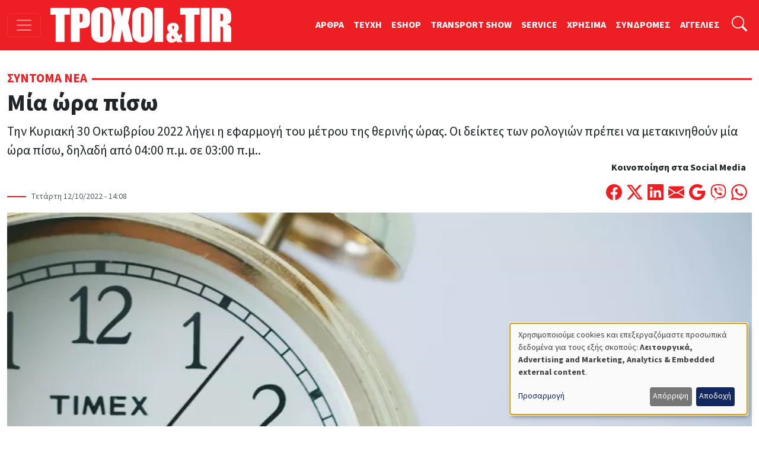

--- FILE ---
content_type: text/html; charset=UTF-8
request_url: https://troxoikaitir.gr/article/mia-ora-piso
body_size: 15648
content:

<!DOCTYPE html>
<html lang="el" dir="ltr" prefix="og: https://ogp.me/ns#" class="h-100">
<head>
  <!-- Google Tag Manager -->
  <script>(function(w,d,s,l,i){w[l]=w[l]||[];w[l].push({'gtm.start':
        new Date().getTime(),event:'gtm.js'});var f=d.getElementsByTagName(s)[0],
      j=d.createElement(s),dl=l!='dataLayer'?'&l='+l:'';j.async=true;j.src=
      'https://www.googletagmanager.com/gtm.js?id='+i+dl;f.parentNode.insertBefore(j,f);
    })(window,document,'script','dataLayer','GTM-PSGCJQP2');</script>
  <!-- End Google Tag Manager -->
<meta charset="utf-8" />
<noscript><style>form.antibot * :not(.antibot-message) { display: none !important; }</style>
</noscript><meta name="description" content="Την Κυριακή 30 Οκτωβρίου 2022 λήγει η εφαρμογή του μέτρου της θερινής ώρας. Οι δείκτες των ρολογιών πρέπει να μετακινηθούν μία ώρα πίσω, δηλαδή από 04:00 π.μ. σε 03:00 π.μ.." />
<meta name="keywords" content="αλλαγή ώρας,χειμερινή ώρα" />
<link rel="canonical" href="https://troxoikaitir.gr/article/mia-ora-piso" />
<link rel="image_src" href="/sites/default/files/articles/time-371226_1920.jpg" />
<meta property="og:type" content="article" />
<meta property="og:url" content="https://troxoikaitir.gr/article/mia-ora-piso" />
<meta property="og:title" content="Μία ώρα πίσω" />
<meta property="og:description" content="Την Κυριακή 30 Οκτωβρίου 2022 λήγει η εφαρμογή του μέτρου της θερινής ώρας. Οι δείκτες των ρολογιών πρέπει να μετακινηθούν μία ώρα πίσω, δηλαδή από 04:00 π.μ. σε 03:00 π.μ.." />
<meta property="og:image" content="https://troxoikaitir.gr/sites/default/files/articles/time-371226_1920.jpg" />
<meta property="fb:pages" content="281627258539832" />
<meta property="fb:app_id" content="1991280287658150" />
<meta name="google-site-verification" content="fzMn4odLQLMwQxhXzgQOT1i6KqoFqXGqIND6P34ZS0E" />
<meta name="Generator" content="Drupal 11 (https://www.drupal.org); Commerce 3" />
<meta name="MobileOptimized" content="width" />
<meta name="HandheldFriendly" content="true" />
<meta name="viewport" content="width=device-width, initial-scale=1.0" />
<link rel="icon" href="/sites/default/files/favicon.png" type="image/png" />

<title>Μία ώρα πίσω | ΤΡΟΧΟΙ και TIR</title>
<link rel="stylesheet" media="all" href="/sites/default/files/css/css_7ykZvJvxE_m2_3qPjn9k-IrvVVw-XI_vc4kkAo8eh9w.css?delta=0&amp;language=el&amp;theme=troxoi&amp;include=eJxNjFEOgzAMQy9U1q8dKAWrikgJSjI2dnoQ04Af6_nJclEND6P5mQs5Url6gztV-N1NOiD1atjJGgl_kUYh03zknTtdYMb73lcPtN9_mH6UM1lwL-g8VuGp_nUVLSSnXRhvz0c-mg4vwQZBPEP9" />
<link rel="stylesheet" media="all" href="/sites/default/files/css/css_q-mG5fdoz_jkoxZq9dmJxIp8vNqbzCWD_8PhyIRbYu4.css?delta=1&amp;language=el&amp;theme=troxoi&amp;include=eJxNjFEOgzAMQy9U1q8dKAWrikgJSjI2dnoQ04Af6_nJclEND6P5mQs5Url6gztV-N1NOiD1atjJGgl_kUYh03zknTtdYMb73lcPtN9_mH6UM1lwL-g8VuGp_nUVLSSnXRhvz0c-mg4vwQZBPEP9" />

<script src="/libraries/klaro/dist/klaro-no-translations-no-css.js?t8qzca" defer id="klaro-js"></script>

<link rel="preload" href="https://use.typekit.net/gwn5ubc.css" as="style" onload="this.onload=null;this.rel='stylesheet'">
<script defer src="https://cdn.onesignal.com/sdks/web/v16/OneSignalSDK.page.js"></script>
<script async src="https://securepubads.g.doubleclick.net/tag/js/gpt.js"></script>
<script>
  window.OneSignalDeferred = window.OneSignalDeferred || [];
  OneSignalDeferred.push(function(OneSignal) {
    OneSignal.init({
      appId: "433f033d-ec61-45cc-bcbc-6caf22dafbcc",
    });
  });

  window.googletag = window.googletag || { cmd: [] };
  googletag.cmd.push(function () {
    googletag.defineSlot('/52403829/prime_1', [[300, 250], [300, 600], [300, 120]], 'prime1').addService(googletag.pubads());
    googletag.defineSlot('/52403829/prime_1', [[300, 250], [300, 600], [300, 120]], 'prime1-xs').addService(googletag.pubads());
    googletag.defineSlot('/52403829/third_1', [[300, 50], [300, 100], [300, 120], [300, 125], [300, 90], [300, 180], [300, 250], [300, 75]], 'third1').addService(googletag.pubads());
    googletag.defineSlot('/52403829/prime_2', [300, 250, [300, 120]], 'prime2').addService(googletag.pubads());
    googletag.defineSlot('/52403829/leadermixed2', [[468, 60], [970, 90], [728, 90]], 'leaderboard2').addService(googletag.pubads());
    googletag.defineSlot('/52403829/leadermixed', [[728, 90], [468, 60], [970, 90]], 'leaderboard1').addService(googletag.pubads());
    googletag.defineSlot('/52403829/sec_1', [300, 250], 'sec1').addService(googletag.pubads());
    googletag.defineSlot('/52403829/sec_2', [300, 250], 'sec2').addService(googletag.pubads());
    googletag.defineSlot('/52403829/sec_3', [[300, 600], [300, 250], [300, 90], [300, 125], [300, 180]], 'sec3').addService(googletag.pubads());
    googletag.defineSlot('/52403829/sec_4', [300, 250], 'sec4').addService(googletag.pubads());
    googletag.defineSlot('/52403829/sb_sec1', [[300, 90], [300, 31], [300, 100], [300, 50], [300, 1050], [300, 600], [300, 75], [300, 125], [300, 73], [300, 180], [300, 250]], 'sb_sec1').addService(googletag.pubads());
    // googletag.defineSlot('/52403829/prime_3', [300, 250], 'prime3').addService(googletag.pubads());
    // googletag.defineSlot('/52403829/prime_4', [[300, 600], [300, 250]], 'prime4').addService(googletag.pubads());
    // googletag.defineSlot('/52403829/sec_5', [300, 250], 'sec5').addService(googletag.pubads());
    // googletag.defineSlot('/52403829/sec_6', [300, 250], 'sec6').addService(googletag.pubads());
    // googletag.defineSlot('/52403829/sec_7', [300, 250], 'sec7').addService(googletag.pubads());
    // googletag.defineSlot('/52403829/third_2', [[300, 250], [300, 75], [300, 125], [300, 180], [300, 90], [300, 50], [300, 100]], 'third2').addService(googletag.pubads());
    // googletag.defineSlot('/52403829/total_excl', [300, 250], 'div-gpt-ad-1619038955026-0').addService(googletag.pubads());
    googletag.pubads().enableSingleRequest();
    googletag.pubads().collapseEmptyDivs();
    googletag.pubads().enableLazyLoad();
    googletag.enableServices();
  });

</script>
<noscript><link rel="stylesheet" href="https://use.typekit.net/gwn5ubc.css"></noscript>
<link rel="manifest" href="/manifest.json" />
<script defer src="https://stats.troxoikaitir.gr/script.js" data-website-id="f3e6c95b-1238-438b-93ce-a141927571f1"></script>
</head>
<body class="path-node page-node-type-article   d-flex flex-column h-100">
<!-- Google Tag Manager (noscript) -->
<noscript><iframe src="https://www.googletagmanager.com/ns.html?id=GTM-PSGCJQP2"
                  height="0" width="0" style="display:none;visibility:hidden"></iframe></noscript>
<!-- End Google Tag Manager (noscript) -->
  <div class="visually-hidden-focusable skip-link">
    <a href="#main-content" class="p-2">
      Παράκαμψη προς το κυρίως περιεχόμενο
    </a>
  </div>
    
        
<header>
  <nav class="navbar navbar-dark bg-primary fixed-top top-menu">
    <div class="container-fluid justify-content-start">
      <button class="navbar-toggler me-3" type="button"
              data-bs-toggle="offcanvas"
              data-bs-target="#offcanvasNav"
              aria-controls="offcanvasNav"
              aria-expanded="false"
              aria-label="Toggle navigation">
        <span class="navbar-toggler-icon"></span>
      </button>
      
  <div class="navbar-brand d-flex align-items-center">

    <a href="/" title="Αρχική" rel="home" class="site-logo d-block">
    <img src="/sites/default/files/troxoi.svg" alt="Αρχική" height="60" width="305" loading="eager" />
  </a>
  
    
    </div>


      
        
              <ul data-block="nav_basic" class="navbar-nav nav-basic justify-content-end flex-row flex-wrap d-none d-lg-flex">
                    <li class="nav-item">
        <a href="/articles" class="nav-link" data-drupal-link-system-path="articles">ΑΡΘΡΑ</a>
              </li>
                <li class="nav-item">
        <a href="/teuxi" class="nav-link" data-drupal-link-system-path="teuxi">TEYXH</a>
              </li>
                <li class="nav-item">
        <a href="/eshop" class="nav-link" data-drupal-link-system-path="eshop">ESHOP</a>
              </li>
                <li class="nav-item">
        <a href="https://transportshow.gr/" class="nav-link">TRANSPORT SHOW</a>
              </li>
                <li class="nav-item">
        <a href="/service" class="nav-link" data-drupal-link-system-path="service">SERVICE</a>
              </li>
                <li class="nav-item">
        <a href="/tags/hrisima" class="nav-link" data-drupal-link-system-path="taxonomy/term/4822">ΧΡΗΣΙΜΑ</a>
              </li>
                <li class="nav-item">
        <a href="/sindromes" class="nav-link" data-drupal-link-system-path="webform/syndromes">ΣΥΝΔΡΟΜΕΣ</a>
              </li>
                <li class="nav-item">
        <a href="/aggelies" class="nav-link" data-drupal-link-system-path="aggelies">ΑΓΓΕΛΙΕΣ</a>
              </li>
        </ul>
  


  

      <ul class="navbar-nav ms-auto ms-lg-1">
        <li class="nav-item">
          <a class="nav-link" href="#"
             data-bs-toggle="collapse"
             data-bs-target="#searchInput"
             aria-label="Αναζήτηση"
             aria-expanded="false"
             aria-controls="searchInput">
            <svg xmlns="http://www.w3.org/2000/svg" width="1.6rem"
                 height="1.6rem" fill="#fff" class="bi bi-search"
                 viewBox="0 0 16 16">
              <path
                d="M11.742 10.344a6.5 6.5 0 1 0-1.397 1.398h-.001q.044.06.098.115l3.85 3.85a1 1 0 0 0 1.415-1.414l-3.85-3.85a1 1 0 0 0-.115-.1zM12 6.5a5.5 5.5 0 1 1-11 0 5.5 5.5 0 0 1 11 0"></path>
            </svg>
          </a>
        </li>
      </ul>
      <div class="collapse" id="searchInput" data-bs-theme="dark">
        <form class="nav-search-form p-1 p-lg-0" role="search"
              action="/search" method="get">
          <div class="input-group">
            <label for="key" class="visually-hidden">Αναζήτηση</label>
            <input type="text" class="form-control"
                   aria-label="Αναζήτηση γιά..."
                   placeholder="Αναζήτηση γιά..."
                   name="key"
                   aria-describedby="nav-search">
            <button class="btn btn-secondary" type="submit" id="button-addon2">
              OK
            </button>
          </div>
        </form>
      </div>
    </div>
  </nav>
</header>
<div class="offcanvas offcanvas-start"
     data-bs-scroll="true"
     tabindex="-1"
     id="offcanvasNav"
     aria-labelledby="offcanvasNavLabel">
  <div class="offcanvas-header">
    <h5 class="offcanvas-title" id="offcanvasNavLabel">Τροχοί &amp; TIR</h5>
    <button type="button" class="btn-close" data-bs-dismiss="offcanvas"
            aria-label="Close"></button>
  </div>
  <div class="offcanvas-body">
    
<nav role="navigation" aria-labelledby="block-troxoi-main-navigation-menu" id="block-troxoi-main-navigation" class="block block-menu navigation menu--main">
            
  <h5 class="visually-hidden" id="block-troxoi-main-navigation-menu">Κεντρική πλοήγηση</h5>
  

        
        <ul data-block="nav_main" class="navbar-nav px-2">
                                <li class="nav-item dropdown">
              <a href="/aggelies" class="nav-item nav-link dropdown-toggle" role="button" data-bs-toggle="dropdown" aria-expanded="false" title="Expand menu ΑΓΓΕΛΙΕΣ" data-drupal-link-system-path="aggelies">ΑΓΓΕΛΙΕΣ</a>
                  <ul class="dropdown-menu">
                                  <li class="nav-item">
              <a href="/used" class="dropdown-item" data-drupal-link-system-path="used">Έμποροι</a>
          </li>
  
                              <li class="nav-item">
              <a href="/aggelies" class="dropdown-item" data-drupal-link-system-path="aggelies">Ιδιώτες</a>
          </li>
  
      </ul>
    
          </li>
  
                              <li class="nav-item dropdown">
              <a href="/articles" class="nav-item nav-link dropdown-toggle" role="button" data-bs-toggle="dropdown" aria-expanded="false" title="Expand menu ΑΡΘΡΑ" data-drupal-link-system-path="articles">ΑΡΘΡΑ</a>
                  <ul class="dropdown-menu">
                                  <li class="nav-item">
              <a href="/articles" class="dropdown-item" data-drupal-link-system-path="articles">Όλα τα άρθρα</a>
          </li>
  
                              <li class="nav-item">
              <a href="/sintoma-nea" class="dropdown-item" data-drupal-link-system-path="taxonomy/term/117">Σύντομα Νέα</a>
          </li>
  
                              <li class="nav-item">
              <a href="/logistics" class="dropdown-item" data-drupal-link-system-path="taxonomy/term/4086">Logistics</a>
          </li>
  
                              <li class="nav-item">
              <a href="/test-drive" class="dropdown-item" data-drupal-link-system-path="taxonomy/term/113">Test Drive</a>
          </li>
  
                              <li class="nav-item">
              <a href="/dromologia" class="dropdown-item" data-drupal-link-system-path="taxonomy/term/116">Δρομολόγια</a>
          </li>
  
                              <li class="nav-item">
              <a href="/nomothesia" class="dropdown-item" data-drupal-link-system-path="taxonomy/term/112">Νομοθεσία</a>
          </li>
  
                              <li class="nav-item">
              <a href="/odoiporika" class="dropdown-item" data-drupal-link-system-path="taxonomy/term/115">Οδοιπορικά</a>
          </li>
  
                              <li class="nav-item">
              <a href="/paroysiaseis" class="dropdown-item">Παρουσιάσεις</a>
          </li>
  
                              <li class="nav-item">
              <a href="/simeioma-toy-ekdoti" class="dropdown-item">Σημειώμα του Εκδότη</a>
          </li>
  
                              <li class="nav-item">
              <a href="/taxinomiseis-ep-ohimaton" class="dropdown-item">Ταξινομήσεις Επ. Οχημάτων</a>
          </li>
  
                              <li class="nav-item">
              <a href="/tehnika-themata" class="dropdown-item" data-drupal-link-system-path="taxonomy/term/114">Τεχνικά Θέματα</a>
          </li>
  
      </ul>
    
          </li>
  
                              <li class="nav-item">
              <a href="/home" class="nav-item nav-link" data-drupal-link-system-path="node/9499">ΑΡΧΙΚΗ</a>
          </li>
  
                              <li class="nav-item dropdown">
              <a href="/tags/hrisima" class="nav-item nav-link dropdown-toggle" role="button" data-bs-toggle="dropdown" aria-expanded="false" title="Expand menu ΧΡΗΣΙΜΑ" data-drupal-link-system-path="taxonomy/term/4822">ΧΡΗΣΙΜΑ</a>
                  <ul class="dropdown-menu">
                                  <li class="nav-item">
              <a href="/cargo" class="dropdown-item" data-drupal-link-system-path="cargo">ΜΕΤΑΦΟΡΙΚΕΣ</a>
          </li>
  
                              <li class="nav-item">
              <a href="/periorismoi-kikloforias/ellada-gr" class="dropdown-item" data-drupal-link-system-path="node/1989">Περιορισμοί Κυκλοφορίας</a>
          </li>
  
                              <li class="nav-item">
              <a href="/xrisimoi-sindesmoi" class="dropdown-item" data-drupal-link-system-path="node/1896">Χρήσιμοι Σύνδεσμοι</a>
          </li>
  
                              <li class="nav-item">
              <a href="/kanonismoi-fortia-kai-oria" class="dropdown-item">Κανονισμοί, Φορτία και Όρια</a>
          </li>
  
                              <li class="nav-item">
              <a href="/plirofories-tilefona" class="dropdown-item" data-drupal-link-system-path="node/1895">Χρήσιμα τηλέφωνα</a>
          </li>
  
      </ul>
    
          </li>
  
                              <li class="nav-item dropdown">
              <a href="/periodiko" class="nav-item nav-link dropdown-toggle" role="button" data-bs-toggle="dropdown" aria-expanded="false" title="Expand menu ΤΟ ΠΕΡΙΟΔΙΚΟ" data-drupal-link-system-path="node/1892">ΤΟ ΠΕΡΙΟΔΙΚΟ</a>
                  <ul class="dropdown-menu">
                                  <li class="nav-item">
              <a href="/taytotita" class="dropdown-item" data-drupal-link-system-path="node/19769">TAYTOTHTA</a>
          </li>
  
                              <li class="nav-item">
              <a href="/periodiko" class="dropdown-item" data-drupal-link-system-path="node/1892">ΤΡΟΧΟΙ &amp; TIR</a>
          </li>
  
                              <li class="nav-item">
              <a href="/teuxi" class="dropdown-item" data-drupal-link-system-path="teuxi">TEYXH</a>
          </li>
  
                              <li class="nav-item">
              <a href="/sindromes" class="dropdown-item" data-drupal-link-system-path="webform/syndromes">ΣΥΝΔΡΟΜΕΣ</a>
          </li>
  
      </ul>
    
          </li>
  
                              <li class="nav-item">
              <a href="/ergotaxion" class="nav-item nav-link" data-drupal-link-system-path="ergotaxion">ERGOTAXION</a>
          </li>
  
                              <li class="nav-item">
              <a href="/eshop" class="nav-item nav-link" data-drupal-link-system-path="eshop">ESHOP</a>
          </li>
  
                              <li class="nav-item">
              <a href="/service" class="nav-item nav-link" data-drupal-link-system-path="service">SERVICE</a>
          </li>
  
                              <li class="nav-item">
              <a href="https://troxoikaitir-gr.translate.goog/?_x_tr_sl=el&amp;_x_tr_tl=en&amp;_x_tr_hl=en&amp;_x_tr_pto=wapp" class="nav-item nav-link">TRANSLATE</a>
          </li>
  
      </ul>
    


  
  </nav>
<nav role="navigation" aria-labelledby="block-troxoi-external-menu" id="block-troxoi-external" class="block block-menu navigation menu--external">
            
  <h5 class="visually-hidden" id="block-troxoi-external-menu">External</h5>
  

        
              <ul data-block="nav_main" class="nav navbar-nav">
                    <li class="nav-item">
        <a href="https://electrokinisiexpo.gr" class="nav-link">ΗΛΕΚΤΡΟΚΙΝΗΣΗ</a>
              </li>
                <li class="nav-item">
        <a href="https://transportshow.gr/" title="4η Διεθνής Έκθεση Επαγγελματικών Οχημάτων TRANSPORT SHOW 2023" class="nav-link">TRANSPORT SHOW 2026</a>
              </li>
        </ul>
  


  </nav>


    <ul class="navbar-nav ms-auto p-2">
      <li class="nav-item">
        <a class="nav-link" href="/cart">
          <svg xmlns="http://www.w3.org/2000/svg" width="16" height="16"
               fill="currentColor" class="bi bi-cart4" viewBox="0 0 16 16">
            <path
              d="M0 2.5A.5.5 0 0 1 .5 2H2a.5.5 0 0 1 .485.379L2.89 4H14.5a.5.5 0 0 1 .485.621l-1.5 6A.5.5 0 0 1 13 11H4a.5.5 0 0 1-.485-.379L1.61 3H.5a.5.5 0 0 1-.5-.5M3.14 5l.5 2H5V5zM6 5v2h2V5zm3 0v2h2V5zm3 0v2h1.36l.5-2zm1.11 3H12v2h.61zM11 8H9v2h2zM8 8H6v2h2zM5 8H3.89l.5 2H5zm0 5a1 1 0 1 0 0 2 1 1 0 0 0 0-2m-2 1a2 2 0 1 1 4 0 2 2 0 0 1-4 0m9-1a1 1 0 1 0 0 2 1 1 0 0 0 0-2m-2 1a2 2 0 1 1 4 0 2 2 0 0 1-4 0"></path>
          </svg>
          ΚΑΛΑΘΙ ΑΓΟΡΩΝ</a>
      </li>
    </ul>
    <form class="d-flex nav-search-form mt-3" role="search"
          action="/search" method="get">
      <div class="input-group">
        <input type="text" class="form-control"
               aria-label="Αναζήτηση γιά..."
               placeholder="Αναζήτηση"
               name="key"
               aria-describedby="nav-search">
        <button class="btn btn-primary" type="submit" id="nav-search">
          <i class="bi bi-search"></i>
        </button>
      </div>
    </form>
  </div>
</div>
<main role="main">
  <a id="main-content" class="visually-hidden" tabindex="-1"></a>
  <div class="container-xxl">
    <div class="d-flex">
                </div>

    <div class="grid">
              <div class="g-col-12 main">
          
<div data-drupal-messages-fallback class="hidden"></div>
  
    
      





<div class="node-links"> </div>

<article class="article article--promoted article--view-mode-full">
        <div class="category mt-2 mt-lg-3 mb-3">
      <span>  <a href="/sintoma-nea" hreflang="el">Σύντομα Νέα</a> </span>
    </div>
  <h1 rel="bookmark">    <span>Μία ώρα πίσω</span>
</h1>
<span class="lead">
            Την Κυριακή 30 Οκτωβρίου 2022 λήγει η εφαρμογή του μέτρου της θερινής ώρας. Οι δείκτες των ρολογιών πρέπει να μετακινηθούν μία ώρα πίσω, δηλαδή από 04:00 π.μ. σε 03:00 π.μ..


      </span>
<div
  class="d-flex flex-column flex-lg-row justify-content-between align-items-start align-items-lg-end">
  <div class="published">
          Τετάρτη 12/10/2022 - 14:08

  </div>
  <div class="d-flex flex-column align-self-end">
      <span
        class="text-align-center d-none d-lg-block"><strong>Κοινοποίηση στα Social Media</strong></span>
    <span class="d-flex mt-3">
        <a
          href="https://www.facebook.com/sharer/sharer.php?u=%23markup=https%3A%2F%2Ftroxoikaitir.gr%2Farticle%2Fmia-ora-piso&amp;%23cache%5Bcontexts%5D%5B0%5D=route&amp;%23cache%5Bcontexts%5D%5B1%5D=url.site&amp;%23cache%5Bmax-age%5D=-1"
          title="Μοιράσου το στο Facebook" class="me-2">
          <svg xmlns="http://www.w3.org/2000/svg" width="1.7rem"
               height="1.7rem"
               fill="#ed1e24" class="bi bi-facebook"
               viewBox="0 0 16 16">
            <path
              d="M16 8.049c0-4.446-3.582-8.05-8-8.05C3.58 0-.002 3.603-.002 8.05c0 4.017 2.926 7.347 6.75 7.951v-5.625h-2.03V8.05H6.75V6.275c0-2.017 1.195-3.131 3.022-3.131.876 0 1.791.157 1.791.157v1.98h-1.009c-.993 0-1.303.621-1.303 1.258v1.51h2.218l-.354 2.326H9.25V16c3.824-.604 6.75-3.934 6.75-7.951"></path>
          </svg>

        </a>
        <a
          href="https://twitter.com/intent/tweet?text=%20%20%20%20%CE%9C%CE%AF%CE%B1%20%CF%8E%CF%81%CE%B1%20%CF%80%CE%AF%CF%83%CF%89%0A%20%23markup=https%3A%2F%2Ftroxoikaitir.gr%2Farticle%2Fmia-ora-piso&amp;%23cache%5Bcontexts%5D%5B0%5D=route&amp;%23cache%5Bcontexts%5D%5B1%5D=url.site&amp;%23cache%5Bmax-age%5D=-1"
          title="Μοιράσου το στο Twitter" class="me-2">
          <svg xmlns="http://www.w3.org/2000/svg" width="1.7rem"
               height="1.7rem"
               fill="#ed1e24" class="bi bi-twitter-x"
               viewBox="0 0 16 16">
            <path
              d="M12.6.75h2.454l-5.36 6.142L16 15.25h-4.937l-3.867-5.07-4.425 5.07H.316l5.733-6.57L0 .75h5.063l3.495 4.633L12.601.75Zm-.86 13.028h1.36L4.323 2.145H2.865l8.875 11.633Z"></path>
          </svg>

        </a>
        <a
          href="https://www.linkedin.com/shareArticle?mini=true&url=%23markup=https%3A%2F%2Ftroxoikaitir.gr%2Farticle%2Fmia-ora-piso&amp;%23cache%5Bcontexts%5D%5B0%5D=route&amp;%23cache%5Bcontexts%5D%5B1%5D=url.site&amp;%23cache%5Bmax-age%5D=-1"
          title="Μοιράσου το στο Linkedin" class="me-2">
          <svg xmlns="http://www.w3.org/2000/svg" width="1.7rem" height="1.7rem"
               fill="#ed1e24" class="bi bi-linkedin" viewBox="0 0 16 16">
            <path
              d="M0 1.146C0 .513.526 0 1.175 0h13.65C15.474 0 16 .513 16 1.146v13.708c0 .633-.526 1.146-1.175 1.146H1.175C.526 16 0 15.487 0 14.854V1.146zm4.943 12.248V6.169H2.542v7.225h2.401m-1.2-8.212c.837 0 1.358-.554 1.358-1.248-.015-.709-.52-1.248-1.342-1.248-.822 0-1.359.54-1.359 1.248 0 .694.521 1.248 1.327 1.248h.016zm4.908 8.212V9.359c0-.216.016-.432.08-.586.173-.431.568-.878 1.232-.878.869 0 1.216.662 1.216 1.634v3.865h2.401V9.25c0-2.22-1.184-3.252-2.764-3.252-1.274 0-1.845.7-2.165 1.193v.025h-.016a5.54 5.54 0 0 1 .016-.025V6.169h-2.4c.03.678 0 7.225 0 7.225h2.4"></path>
          </svg>
        </a>
        <a
          href="mailto:?subject=%20%20%20%20%CE%9C%CE%AF%CE%B1%20%CF%8E%CF%81%CE%B1%20%CF%80%CE%AF%CF%83%CF%89%0A&amp;body=%23markup=https%3A%2F%2Ftroxoikaitir.gr%2Farticle%2Fmia-ora-piso&amp;%23cache%5Bcontexts%5D%5B0%5D=route&amp;%23cache%5Bcontexts%5D%5B1%5D=url.site&amp;%23cache%5Bmax-age%5D=-1"
          title="Στείλε το με Email" class="me-2">
          <svg xmlns="http://www.w3.org/2000/svg" width="1.7rem" height="1.7rem"
               fill="#ed1e24" class="bi bi-envelope-fill" viewBox="0 0 16 16">
            <path
              d="M.05 3.555A2 2 0 0 1 2 2h12a2 2 0 0 1 1.95 1.555L8 8.414.05 3.555ZM0 4.697v7.104l5.803-3.558zM6.761 8.83l-6.57 4.027A2 2 0 0 0 2 14h12a2 2 0 0 0 1.808-1.144l-6.57-4.027L8 9.586l-1.239-.757Zm3.436-.586L16 11.801V4.697l-5.803 3.546Z"></path>
          </svg>
        </a>
        <a
          href="https://mail.google.com/mail/u/0/?ui=2&fs=1&tf=cm&su=%20%20%20%20%CE%9C%CE%AF%CE%B1%20%CF%8E%CF%81%CE%B1%20%CF%80%CE%AF%CF%83%CF%89%0A&amp;body=%23markup=https%3A%2F%2Ftroxoikaitir.gr%2Farticle%2Fmia-ora-piso&amp;%23cache%5Bcontexts%5D%5B0%5D=route&amp;%23cache%5Bcontexts%5D%5B1%5D=url.site&amp;%23cache%5Bmax-age%5D=-1"
          title="Στείλε το με Gmail" class="me-2">
          <svg xmlns="http://www.w3.org/2000/svg" width="1.7rem" height="1.7rem"
               fill="#ed1e24" class="bi bi-google" viewBox="0 0 16 16">
            <path
              d="M15.545 6.558a9.42 9.42 0 0 1 .139 1.626c0 2.434-.87 4.492-2.384 5.885h.002C11.978 15.292 10.158 16 8 16A8 8 0 1 1 8 0a7.689 7.689 0 0 1 5.352 2.082l-2.284 2.284A4.347 4.347 0 0 0 8 3.166c-2.087 0-3.86 1.408-4.492 3.304a4.792 4.792 0 0 0 0 3.063h.003c.635 1.893 2.405 3.301 4.492 3.301 1.078 0 2.004-.276 2.722-.764h-.003a3.702 3.702 0 0 0 1.599-2.431H8v-3.08h7.545z"></path>
          </svg>
        </a>
        <a href="viber://forward?text=%23markup=https%3A%2F%2Ftroxoikaitir.gr%2Farticle%2Fmia-ora-piso&amp;%23cache%5Bcontexts%5D%5B0%5D=route&amp;%23cache%5Bcontexts%5D%5B1%5D=url.site&amp;%23cache%5Bmax-age%5D=-1"
           title="Στείλε το με Viber"
           class="me-2">
          <svg xmlns="http://www.w3.org/2000/svg" fill="#ed1e24" height="1.7rem"
               width="1.7rem"
               viewBox="0 0 512 512">
            <path
              d="M444 49.9C431.3 38.2 379.9 .9 265.3 .4c0 0-135.1-8.1-200.9 52.3C27.8 89.3 14.9 143 13.5 209.5c-1.4 66.5-3.1 191.1 117 224.9h.1l-.1 51.6s-.8 20.9 13 25.1c16.6 5.2 26.4-10.7 42.3-27.8 8.7-9.4 20.7-23.2 29.8-33.7 82.2 6.9 145.3-8.9 152.5-11.2 16.6-5.4 110.5-17.4 125.7-142 15.8-128.6-7.6-209.8-49.8-246.5zM457.9 287c-12.9 104-89 110.6-103 115.1-6 1.9-61.5 15.7-131.2 11.2 0 0-52 62.7-68.2 79-5.3 5.3-11.1 4.8-11-5.7 0-6.9 .4-85.7 .4-85.7-.1 0-.1 0 0 0-101.8-28.2-95.8-134.3-94.7-189.8 1.1-55.5 11.6-101 42.6-131.6 55.7-50.5 170.4-43 170.4-43 96.9 .4 143.3 29.6 154.1 39.4 35.7 30.6 53.9 103.8 40.6 211.1zm-139-80.8c.4 8.6-12.5 9.2-12.9 .6-1.1-22-11.4-32.7-32.6-33.9-8.6-.5-7.8-13.4 .7-12.9 27.9 1.5 43.4 17.5 44.8 46.2zm20.3 11.3c1-42.4-25.5-75.6-75.8-79.3-8.5-.6-7.6-13.5 .9-12.9 58 4.2 88.9 44.1 87.8 92.5-.1 8.6-13.1 8.2-12.9-.3zm47 13.4c.1 8.6-12.9 8.7-12.9 .1-.6-81.5-54.9-125.9-120.8-126.4-8.5-.1-8.5-12.9 0-12.9 73.7 .5 133 51.4 133.7 139.2zM374.9 329v.2c-10.8 19-31 40-51.8 33.3l-.2-.3c-21.1-5.9-70.8-31.5-102.2-56.5-16.2-12.8-31-27.9-42.4-42.4-10.3-12.9-20.7-28.2-30.8-46.6-21.3-38.5-26-55.7-26-55.7-6.7-20.8 14.2-41 33.3-51.8h.2c9.2-4.8 18-3.2 23.9 3.9 0 0 12.4 14.8 17.7 22.1 5 6.8 11.7 17.7 15.2 23.8 6.1 10.9 2.3 22-3.7 26.6l-12 9.6c-6.1 4.9-5.3 14-5.3 14s17.8 67.3 84.3 84.3c0 0 9.1 .8 14-5.3l9.6-12c4.6-6 15.7-9.8 26.6-3.7 14.7 8.3 33.4 21.2 45.8 32.9 7 5.7 8.6 14.4 3.8 23.6z"></path>
          </svg>

        </a>
        <a
          href="whatsapp://send?text=%20%20%20%20%CE%9C%CE%AF%CE%B1%20%CF%8E%CF%81%CE%B1%20%CF%80%CE%AF%CF%83%CF%89%0A%20%23markup=https%3A%2F%2Ftroxoikaitir.gr%2Farticle%2Fmia-ora-piso&amp;%23cache%5Bcontexts%5D%5B0%5D=route&amp;%23cache%5Bcontexts%5D%5B1%5D=url.site&amp;%23cache%5Bmax-age%5D=-1"
          title="Στείλε το με Whatsapp"
          class="me-2">
          <svg xmlns="http://www.w3.org/2000/svg" width="1.7rem" height="1.7rem"
               fill="#ed1e24" class="bi bi-whatsapp" viewBox="0 0 16 16">
            <path
              d="M13.601 2.326A7.854 7.854 0 0 0 7.994 0C3.627 0 .068 3.558.064 7.926c0 1.399.366 2.76 1.057 3.965L0 16l4.204-1.102a7.933 7.933 0 0 0 3.79.965h.004c4.368 0 7.926-3.558 7.93-7.93A7.898 7.898 0 0 0 13.6 2.326zM7.994 14.521a6.573 6.573 0 0 1-3.356-.92l-.24-.144-2.494.654.666-2.433-.156-.251a6.56 6.56 0 0 1-1.007-3.505c0-3.626 2.957-6.584 6.591-6.584a6.56 6.56 0 0 1 4.66 1.931 6.557 6.557 0 0 1 1.928 4.66c-.004 3.639-2.961 6.592-6.592 6.592zm3.615-4.934c-.197-.099-1.17-.578-1.353-.646-.182-.065-.315-.099-.445.099-.133.197-.513.646-.627.775-.114.133-.232.148-.43.05-.197-.1-.836-.308-1.592-.985-.59-.525-.985-1.175-1.103-1.372-.114-.198-.011-.304.088-.403.087-.088.197-.232.296-.346.1-.114.133-.198.198-.33.065-.134.034-.248-.015-.347-.05-.099-.445-1.076-.612-1.47-.16-.389-.323-.335-.445-.34-.114-.007-.247-.007-.38-.007a.729.729 0 0 0-.529.247c-.182.198-.691.677-.691 1.654 0 .977.71 1.916.81 2.049.098.133 1.394 2.132 3.383 2.992.47.205.84.326 1.129.418.475.152.904.129 1.246.08.38-.058 1.171-.48 1.338-.943.164-.464.164-.86.114-.943-.049-.084-.182-.133-.38-.232z"></path>
          </svg>

        </a>
      </span>
  </div>

</div>
  <div class="article-header d-flex flex-column flex-xxl-row flex-xxl-nowrap">
    <div class="header-main">

              <figure>
                  

      
                  <img loading="eager" srcset="/sites/default/files/styles/xxs_webp/public/articles/time-371226_1920.jpg.webp?itok=PXZxZp-I 460w, /sites/default/files/styles/xs_webp/public/articles/time-371226_1920.jpg.webp?itok=p8uyv58U 576w, /sites/default/files/styles/md_webp/public/articles/time-371226_1920.jpg.webp?itok=huZ3j1IE 768w, /sites/default/files/styles/xxl_webp/public/articles/time-371226_1920.jpg.webp?itok=8D0rerHA 820w" sizes="(min-width: 1400px) 972px, calc(100vw - 24px)" width="820" height="546" src="/sites/default/files/styles/lg_jpeg/public/articles/time-371226_1920.jpg.jpeg?itok=2QvdHDAB" alt="" class="img-fluid" />



      
      

  

                  </figure>
      
    </div>
    <aside class="header-sidebar">
      <div class="sticky-wrap">
        <!-- /52403829/prime_1 -->
        <div id="prime1" class="a-place inf-1">
          <script>
            googletag.cmd.push(function () {
              googletag.display('prime1');
            });
          </script>
        </div>
      </div>
    </aside>
  </div>
  <div class="article-main d-flex flex-column flex-lg-row flex-lg-nowrap">
    <div class="article-body">
        <h3>Την Κυριακή 30 Οκτωβρίου 2022 λήγει η εφαρμογή του μέτρου της θερινής ώρας.&nbsp;Οι δείκτες των ρολογιών πρέπει να μετακινηθούν μία ώρα πίσω, δηλαδή από 04:00 π.μ. σε 03:00 π.μ..</h3>


                      </div>
    <aside class="article-sidebar">
      
  
    
      
<div class="view view-tt-issue-of-article view-id-tt_issue_of_article view-display-id-block_1 js-view-dom-id-ea147638132bd1fc2ec086d42b02dbf192300577185f74246269d7c4855d3fab">
  
    
      
  
          </div>


  


      <!-- /52403829/third_1 -->
      <div id="third1" class="text-center my-3">
        <script>
          googletag.cmd.push(function () {
            googletag.display('third1');
          });
        </script>
      </div>

      <div class="sticky-wrap art-sec">
        <!-- /52403829/sb_sec1 -->
        <div id="sb_sec1" class="a-place inf-2">
          <script>
            googletag.cmd.push(function () {
              googletag.display('sb_sec1');
            });
          </script>
        </div>
      </div>
    </aside>
  </div>

  
  <div class="tags">  <a href="/tags/allagi-oras" hreflang="el">αλλαγή ώρας</a>
  <a href="/tags/heimerini-ora" hreflang="el">χειμερινή ώρα</a>
</div>
  
<div class="view view-same-issue view-id-same_issue view-display-id-block_1 js-view-dom-id-12556cf4b6393f33f8c550d7f067d73a3c55c56d572557e1a4730dc8d10bf11b">
  
    
      
  
          </div>


  
<div class="view view-read-also view-id-read_also view-display-id-block_1 js-view-dom-id-0d54fafa0211d290e26406def1acaa22064d7e0380386347596e549e92acf3f6">
  
    
      <div class="view-header">
      <h2>Διαβάστε επίσης</h2>

    </div>
      
      <div class="view-content grid">
          <div class="article-grid g-col-12 g-col-lg-4"><a href="/article/ebep-sobaro-pligma-stin-agora-apo-tis-kinitopoiiseis-ton-agroton" title="ΕΒΕΠ: Σοβαρό πλήγμα στην αγορά από τις κινητοποιήσεις των αγροτών" class="article-image">      

      
                  <img loading="lazy" srcset="/sites/default/files/styles/img169_440x248_webp/public/articles/IMG20240205094823_mploko_karditsa_sofades_0.jpg.webp?itok=CogyMDvo 440w, /sites/default/files/styles/img169_640x360_webp/public/articles/IMG20240205094823_mploko_karditsa_sofades_0.jpg.webp?itok=rI4FZ1_e 640w" sizes="(min-width: 1400px) 416px, (min-width: 1200px) 356px, (min-width: 1000px) 296px, (min-width: 780px) 640px, (min-width: 580px) 516px, calc(100vw - 24px)" width="640" height="360" src="/sites/default/files/styles/img169_640x360/public/articles/IMG20240205094823_mploko_karditsa_sofades_0.jpg.jpeg?itok=_v-oW0xa" alt="φωτό αρχείου" title="φωτό αρχείου" class="img-fluid" />



      
      

  </a><h3><div class="article-info">
<h3><a href="/article/ebep-sobaro-pligma-stin-agora-apo-tis-kinitopoiiseis-ton-agroton" hreflang="el">ΕΒΕΠ: Σοβαρό πλήγμα στην αγορά από τις κινητοποιήσεις των αγροτών</a></h3>
<span class="published"><time datetime="2025-12-16T14:03:00+02:00" title="Τρίτη, Δεκέμβριος 16, 2025 - 14:03" class="datetime">Τρίτη 16/12/2025 - 14:03</time>
</span>
</div></h3></div>
    <div class="article-grid g-col-12 g-col-lg-4"><a href="/article/igoymenitsa-parabiase-parathyro-stathmeymenoy-leoforeioy" title="Ηγουμενίτσα: Παραβίασε παράθυρο σταθμευμένου λεωφορείου" class="article-image">      

      
                  <img loading="lazy" srcset="/sites/default/files/styles/img169_440x248_webp/public/articles/police-gf833c9491_1920%20-%20%CE%91%CE%BD%CF%84%CE%B9%CE%B3%CF%81%CE%B1%CF%86%CE%AE.jpg.webp?itok=9x_-8B0U 440w, /sites/default/files/styles/img169_640x360_webp/public/articles/police-gf833c9491_1920%20-%20%CE%91%CE%BD%CF%84%CE%B9%CE%B3%CF%81%CE%B1%CF%86%CE%AE.jpg.webp?itok=Vx9WnPVu 640w" sizes="(min-width: 1400px) 416px, (min-width: 1200px) 356px, (min-width: 1000px) 296px, (min-width: 780px) 640px, (min-width: 580px) 516px, calc(100vw - 24px)" width="640" height="360" src="/sites/default/files/styles/img169_640x360/public/articles/police-gf833c9491_1920%20-%20%CE%91%CE%BD%CF%84%CE%B9%CE%B3%CF%81%CE%B1%CF%86%CE%AE.jpg.jpeg?itok=j9gIpXWO" alt="" class="img-fluid" />



      
      

  </a><h3><div class="article-info">
<h3><a href="/article/igoymenitsa-parabiase-parathyro-stathmeymenoy-leoforeioy" hreflang="el">Ηγουμενίτσα: Παραβίασε παράθυρο σταθμευμένου λεωφορείου</a></h3>
<span class="published"><time datetime="2025-09-05T09:22:36+03:00" title="Παρασκευή, Σεπτέμβριος 5, 2025 - 09:22" class="datetime">Παρασκευή 05/09/2025 - 09:22</time>
</span>
</div></h3></div>
    <div class="article-grid g-col-12 g-col-lg-4"><a href="/article/neo-transporter" title="Το νέο Transporter" class="article-image">      

      
                  <img loading="lazy" srcset="/sites/default/files/styles/img169_440x248_webp/public/articles/vw_transporter_208.jpg.webp?itok=uRS0Zdc7 440w, /sites/default/files/styles/img169_640x360_webp/public/articles/vw_transporter_208.jpg.webp?itok=b2lzANWK 640w" sizes="(min-width: 1400px) 416px, (min-width: 1200px) 356px, (min-width: 1000px) 296px, (min-width: 780px) 640px, (min-width: 580px) 516px, calc(100vw - 24px)" width="640" height="360" src="/sites/default/files/styles/img169_640x360/public/articles/vw_transporter_208.jpg.jpeg?itok=iADHbimS" alt="Volkswagen traveler" class="img-fluid" />



      
      

  </a><h3><div class="article-info">
<h3><a href="/article/neo-transporter" hreflang="el">Το νέο Transporter</a></h3>
<span class="published"><time datetime="2025-08-20T17:34:07+03:00" title="Τετάρτη, Αύγουστος 20, 2025 - 17:34" class="datetime">Τετάρτη 20/08/2025 - 17:34</time>
</span>
</div></h3></div>
    <div class="article-grid g-col-12 g-col-lg-4"><a href="/article/ta-fortiga-man-fernoyn-ta-hristoygenna-stin-kalamata" title="Τα φορτηγά MAN «φέρνουν» τα Χριστούγεννα στην Καλαμάτα" class="article-image">      

      
                  <img loading="lazy" srcset="/sites/default/files/styles/img169_440x248_webp/public/articles/MAN_kalamata_christmas.jpeg.webp?itok=iWqtdPWo 440w, /sites/default/files/styles/img169_640x360_webp/public/articles/MAN_kalamata_christmas.jpeg.webp?itok=ViXyaQBY 640w" sizes="(min-width: 1400px) 416px, (min-width: 1200px) 356px, (min-width: 1000px) 296px, (min-width: 780px) 640px, (min-width: 580px) 516px, calc(100vw - 24px)" width="640" height="360" src="/sites/default/files/styles/img169_640x360/public/articles/MAN_kalamata_christmas.jpeg?itok=HBlZEFDm" alt="." class="img-fluid" />



      
      

  </a><h3><div class="article-info">
<h3><a href="/article/ta-fortiga-man-fernoyn-ta-hristoygenna-stin-kalamata" hreflang="el">Τα φορτηγά MAN «φέρνουν» τα Χριστούγεννα στην Καλαμάτα</a></h3>
<span class="published"><time datetime="2025-11-27T15:28:00+02:00" title="Πέμπτη, Νοέμβριος 27, 2025 - 15:28" class="datetime">Πέμπτη 27/11/2025 - 15:28</time>
</span>
</div></h3></div>
    <div class="article-grid g-col-12 g-col-lg-4"><a href="/article/se-dimosia-diaboyleysi-oi-diagonistikes-diadikasies-gia-ta-ktel" title="Σε δημόσια διαβούλευση οι διαγωνιστικές διαδικασίες για τα ΚΤΕΛ" class="article-image">      

      
                  <img loading="lazy" srcset="/sites/default/files/styles/img169_440x248_webp/public/articles/ktel123.jpg.webp?itok=I7ng4lNe 440w, /sites/default/files/styles/img169_640x360_webp/public/articles/ktel123.jpg.webp?itok=m8mVKIFM 640w" sizes="(min-width: 1400px) 416px, (min-width: 1200px) 356px, (min-width: 1000px) 296px, (min-width: 780px) 640px, (min-width: 580px) 516px, calc(100vw - 24px)" width="640" height="360" src="/sites/default/files/styles/img169_640x360/public/articles/ktel123.jpg.jpeg?itok=dGPJG8jw" alt="ktel" class="img-fluid" />



      
      

  </a><h3><div class="article-info">
<h3><a href="/article/se-dimosia-diaboyleysi-oi-diagonistikes-diadikasies-gia-ta-ktel" hreflang="el">Σε δημόσια διαβούλευση οι διαγωνιστικές διαδικασίες για τα ΚΤΕΛ</a></h3>
<span class="published"><time datetime="2025-10-15T15:54:49+03:00" title="Τετάρτη, Οκτώβριος 15, 2025 - 15:54" class="datetime">Τετάρτη 15/10/2025 - 15:54</time>
</span>
</div></h3></div>
    <div class="article-grid g-col-12 g-col-lg-4"><a href="/article/nyhterina-business-class-taxidia-me-diorofa-leoforeia" title="Νυχτερινά, business class ταξίδια με διώροφα λεωφορεία" class="article-image">      

      
                  <img loading="lazy" srcset="/sites/default/files/styles/img169_440x248_webp/public/articles/25-07-03-TwilinerShoot-0705%20-%20twiliner.jpg.webp?itok=VvtHoJJ8 440w, /sites/default/files/styles/img169_640x360_webp/public/articles/25-07-03-TwilinerShoot-0705%20-%20twiliner.jpg.webp?itok=3eMRWz5X 640w" sizes="(min-width: 1400px) 416px, (min-width: 1200px) 356px, (min-width: 1000px) 296px, (min-width: 780px) 640px, (min-width: 580px) 516px, calc(100vw - 24px)" width="640" height="360" src="/sites/default/files/styles/img169_640x360/public/articles/25-07-03-TwilinerShoot-0705%20-%20twiliner.jpg.jpeg?itok=oCEN_aSC" alt="φωτό: Remo Vettori" title="φωτό: Remo Vettori" class="img-fluid" />



      
      

  </a><h3><div class="article-info">
<h3><a href="/article/nyhterina-business-class-taxidia-me-diorofa-leoforeia" hreflang="el">Νυχτερινά, business class ταξίδια με διώροφα λεωφορεία</a></h3>
<span class="published"><time datetime="2025-08-31T09:43:00+03:00" title="Κυριακή, Αύγουστος 31, 2025 - 09:43" class="datetime">Κυριακή 31/08/2025 - 09:43</time>
</span>
</div></h3></div>

    </div>
  
          </div>


  
</article>



    
    
      <a href="/article/odika-erga-stin-peloponniso" class="nextpre__btn inf-prev">Previous</a><a href="/article/paragogi-1000-ilektrikon-fortigon-renault" class="nextpre__btn inf-next">Next</a>
  

        </div>
          </div>
    <div class="page-load-status">
      <div class="loader-ellipse infinite-scroll-request">
        <span class="ellipse-dot"></span>
        <span class="ellipse-dot"></span>
        <span class="ellipse-dot"></span>
        <span class="ellipse-dot"></span>
      </div>
    </div> <!-- end page-load-status -->
  </div> <!-- end container -->
</main>
<footer class="mt-auto text-bg-dark footer">
  <div class="container fl">
    <img src="/themes/custom/troxoi/img/troxoikaitir-logo-sq-bg.jpg"
         loading="lazy" class="footer-logo img-fluid" alt="Τροχοί και TIR"
         width="300px" height="84px">
  </div>
  <div class="container footer-content">
    <div class="grid">
      <div class="g-col-12 g-col-lg-3">
        
  
    
      
            <div class="clearfix text-formatted field field--name-body field--type-text-with-summary field--label-hidden field__item"><h4>ΕΠΙΚΟΙΝΩΝΙΑ</h4>

<ul class="nav flex-column">
	<li><i class="bi bi-geo-alt"></i> Ιπποκράτους 91-10680 ΑΘΗΝΑ</li>
	<li><i class="bi bi-telephone"></i> <strong>Τηλ</strong>: 2103609848 - 2103602326 - 2103620841</li>
	<li><i class="bi bi-file-break"></i> <strong>Fax</strong>: 2103608131</li>
	<li><i class="bi bi-envelope"></i> <strong>Email</strong>: info@troxoikaitir.gr</li>
	<li><i class="bi bi-envelope-paper"></i> <a href="/contact">Φόρμα Επικοινωνίας</a></li>
	<li><a href="/sindromes">Συνδρομές</a></li>
	<li><a href="/terms">Όροι Χρήσης</a></li>
</ul></div>
      
  

      </div>
      <div class="g-col-12 g-col-lg-3">
        
  
    
      
            <div class="clearfix text-formatted field field--name-body field--type-text-with-summary field--label-hidden field__item"><h4>ΔΙΚΤΥΟ</h4>
<ul class="nav flex-column">
	<li class="nav-item"><a href="https://agrimanaki.gr" target="_blank">Εκδόσεις Αγριμανάκη</a></li>
	<li class="nav-item"><a href="https://electrokinisiexpo.gr/" target="_blank">ΗΛΕΚΤΡΟΚΙΝΗΣΗ Expo</a></li>
	<li class="nav-item"><a href="/taytotita" target="_blank">TAYTOTHTA</a></li>
</ul></div>
      
  

      </div>
      <div class="g-col-12 g-col-lg-1 text-center">
        
  
    
      
            <div class="clearfix text-formatted field field--name-body field--type-text-with-summary field--label-hidden field__item"><figure>
      

      
                  <img loading="lazy" srcset="/sites/default/files/styles/xxs_webp/public/articles/mit-small.png.webp?itok=HdvkyhK7 460w" sizes="(min-width: 1400px) 1017px, (min-width: 1000px) calc(100vw - 324px), calc(100vw - 24px)" width="460" height="532" src="/sites/default/files/styles/lg_jpeg/public/articles/mit-small.png.jpeg?itok=Yf4AQ7kn" alt="Μ.Η.Τ. 232291" title="Μ.Η.Τ. 232291" class="img-fluid">



      
      

          <figcaption>Μ.Η.Τ. 232291</figcaption>
      </figure>

</div>
      
  

      </div>
      <div class="g-col-12 g-col-lg-5 sc-links">
        <div class="d-flex flex-column">
          <h3 class="d-inline-flex">Ακολουθήστε μας</h3>
          <ul class="nav">
            <li class="nav-item">
              <a class="nav-link"
                 aria-label="Τροχοί και TIR στο facebook"
                 aria-current="page"
                 href="https://www.facebook.com/troxoikaitir" target="_blank">
                <svg xmlns="http://www.w3.org/2000/svg" width="2rem"
                     height="2rem"
                     fill="currentColor" class="bi bi-facebook"
                     viewBox="0 0 16 16">
                  <path
                    d="M16 8.049c0-4.446-3.582-8.05-8-8.05C3.58 0-.002 3.603-.002 8.05c0 4.017 2.926 7.347 6.75 7.951v-5.625h-2.03V8.05H6.75V6.275c0-2.017 1.195-3.131 3.022-3.131.876 0 1.791.157 1.791.157v1.98h-1.009c-.993 0-1.303.621-1.303 1.258v1.51h2.218l-.354 2.326H9.25V16c3.824-.604 6.75-3.934 6.75-7.951"></path>
                </svg>
              </a>
            </li>
            <li class="nav-item">
              <a class="nav-link"
                 aria-label="Τροχοί και TIR στο TikTok"
                 href="https://www.tiktok.com/@troxoikaitir" target="_blank">
                <svg xmlns="http://www.w3.org/2000/svg" width="2rem"
                     height="2rem" fill="currentColor" class="bi bi-tiktok"
                     viewBox="0 0 16 16">
                  <path
                    d="M9 0h1.98c.144.715.54 1.617 1.235 2.512C12.895 3.389 13.797 4 15 4v2c-1.753 0-3.07-.814-4-1.829V11a5 5 0 1 1-5-5v2a3 3 0 1 0 3 3z"></path>
                </svg>
              </a>
            </li>
            <li class="nav-item">
              <a class="nav-link"
                 aria-label="Τροχοί και TIR στο Twiiter"
                 href="https://twitter.com/troxoikaitir"
                 target="_blank">
                <svg xmlns="http://www.w3.org/2000/svg" width="2rem"
                     height="2rem"
                     fill="currentColor" class="bi bi-twitter-x"
                     viewBox="0 0 16 16">
                  <path
                    d="M12.6.75h2.454l-5.36 6.142L16 15.25h-4.937l-3.867-5.07-4.425 5.07H.316l5.733-6.57L0 .75h5.063l3.495 4.633L12.601.75Zm-.86 13.028h1.36L4.323 2.145H2.865l8.875 11.633Z"></path>
                </svg>
              </a>
            </li>
            <li class="nav-item">
              <a class="nav-link"
                 aria-label="Τροχοί και TIR στο YouTube"
                 href="https://www.youtube.com/user/troxoikaitir"
                 target="_blank">
                <svg xmlns="http://www.w3.org/2000/svg" width="2rem"
                     height="2rem"
                     fill="currentColor" class="bi bi-youtube"
                     viewBox="0 0 16 16">
                  <path
                    d="M8.051 1.999h.089c.822.003 4.987.033 6.11.335a2.01 2.01 0 0 1 1.415 1.42c.101.38.172.883.22 1.402l.01.104.022.26.008.104c.065.914.073 1.77.074 1.957v.075c-.001.194-.01 1.108-.082 2.06l-.008.105-.009.104c-.05.572-.124 1.14-.235 1.558a2.007 2.007 0 0 1-1.415 1.42c-1.16.312-5.569.334-6.18.335h-.142c-.309 0-1.587-.006-2.927-.052l-.17-.006-.087-.004-.171-.007-.171-.007c-1.11-.049-2.167-.128-2.654-.26a2.007 2.007 0 0 1-1.415-1.419c-.111-.417-.185-.986-.235-1.558L.09 9.82l-.008-.104A31.4 31.4 0 0 1 0 7.68v-.123c.002-.215.01-.958.064-1.778l.007-.103.003-.052.008-.104.022-.26.01-.104c.048-.519.119-1.023.22-1.402a2.007 2.007 0 0 1 1.415-1.42c.487-.13 1.544-.21 2.654-.26l.17-.007.172-.006.086-.003.171-.007A99.788 99.788 0 0 1 7.858 2h.193zM6.4 5.209v4.818l4.157-2.408z"></path>
                </svg>
              </a>
            </li>
            <li class="nav-item">
              <a class="nav-link"
                 aria-label="Τροχοί και TIR στο Instagram"
                 href="https://www.instagram.com/troxoikaitir/"
                 target="_blank">
                <svg xmlns="http://www.w3.org/2000/svg" width="2rem"
                     height="2rem"
                     fill="currentColor" class="bi bi-instagram"
                     viewBox="0 0 16 16">
                  <path
                    d="M8 0C5.829 0 5.556.01 4.703.048 3.85.088 3.269.222 2.76.42a3.917 3.917 0 0 0-1.417.923A3.927 3.927 0 0 0 .42 2.76C.222 3.268.087 3.85.048 4.7.01 5.555 0 5.827 0 8.001c0 2.172.01 2.444.048 3.297.04.852.174 1.433.372 1.942.205.526.478.972.923 1.417.444.445.89.719 1.416.923.51.198 1.09.333 1.942.372C5.555 15.99 5.827 16 8 16s2.444-.01 3.298-.048c.851-.04 1.434-.174 1.943-.372a3.916 3.916 0 0 0 1.416-.923c.445-.445.718-.891.923-1.417.197-.509.332-1.09.372-1.942C15.99 10.445 16 10.173 16 8s-.01-2.445-.048-3.299c-.04-.851-.175-1.433-.372-1.941a3.926 3.926 0 0 0-.923-1.417A3.911 3.911 0 0 0 13.24.42c-.51-.198-1.092-.333-1.943-.372C10.443.01 10.172 0 7.998 0h.003zm-.717 1.442h.718c2.136 0 2.389.007 3.232.046.78.035 1.204.166 1.486.275.373.145.64.319.92.599.28.28.453.546.598.92.11.281.24.705.275 1.485.039.843.047 1.096.047 3.231s-.008 2.389-.047 3.232c-.035.78-.166 1.203-.275 1.485a2.47 2.47 0 0 1-.599.919c-.28.28-.546.453-.92.598-.28.11-.704.24-1.485.276-.843.038-1.096.047-3.232.047s-2.39-.009-3.233-.047c-.78-.036-1.203-.166-1.485-.276a2.478 2.478 0 0 1-.92-.598 2.48 2.48 0 0 1-.6-.92c-.109-.281-.24-.705-.275-1.485-.038-.843-.046-1.096-.046-3.233 0-2.136.008-2.388.046-3.231.036-.78.166-1.204.276-1.486.145-.373.319-.64.599-.92.28-.28.546-.453.92-.598.282-.11.705-.24 1.485-.276.738-.034 1.024-.044 2.515-.045v.002zm4.988 1.328a.96.96 0 1 0 0 1.92.96.96 0 0 0 0-1.92zm-4.27 1.122a4.109 4.109 0 1 0 0 8.217 4.109 4.109 0 0 0 0-8.217zm0 1.441a2.667 2.667 0 1 1 0 5.334 2.667 2.667 0 0 1 0-5.334"></path>
                </svg>
              </a>
            </li>
          </ul>
        </div>
      </div>
    </div>
    <div class="grid">
      <div class="g-col-12">
        <p class="text-center mt-5"><small>&copy; 2025 troxoikaitir.gr |
            Εκδόσεις Αγριμανάκη | <a href="/terms">Όροι χρήσης</a></small></p>
      </div>
    </div>
  </div>
  
</footer>

  
    
    <script type="application/json" data-drupal-selector="drupal-settings-json">{"path":{"baseUrl":"\/","pathPrefix":"","currentPath":"node\/16651","currentPathIsAdmin":false,"isFront":false,"currentLanguage":"el"},"pluralDelimiter":"\u0003","suppressDeprecationErrors":true,"klaro":{"config":{"elementId":"klaro","storageMethod":"cookie","cookieName":"klaro","cookieExpiresAfterDays":180,"cookieDomain":"","groupByPurpose":true,"acceptAll":true,"hideDeclineAll":false,"hideLearnMore":false,"learnMoreAsButton":false,"additionalClass":" hide-consent-dialog-title klaro-theme-troxoi","disablePoweredBy":false,"htmlTexts":false,"autoFocus":true,"privacyPolicy":"\/terms","lang":"el","services":[{"name":"cms","default":true,"title":"\u039b\u03b5\u03b9\u03c4\u03bf\u03c5\u03c1\u03b3\u03b9\u03ba\u03ac","description":"Store data (e.g. cookie for user session) in your browser (required to use this website).","purposes":["cms"],"callbackCode":"","cookies":[["^[SESS|SSESS]","",""]],"required":true,"optOut":false,"onlyOnce":false,"contextualConsentOnly":false,"contextualConsentText":"","wrapperIdentifier":[],"translations":{"el":{"title":"\u039b\u03b5\u03b9\u03c4\u03bf\u03c5\u03c1\u03b3\u03b9\u03ba\u03ac"}}},{"name":"klaro","default":true,"title":"Consent manager","description":"Klaro! Cookie \u0026 Consent manager saves your consent status in the browser.","purposes":["cms"],"callbackCode":"","cookies":[["klaro","",""]],"required":true,"optOut":false,"onlyOnce":false,"contextualConsentOnly":false,"contextualConsentText":"","wrapperIdentifier":[],"translations":{"el":{"title":"Consent manager"}}},{"name":"gtm","default":true,"title":"Google Tag Manager","description":"Manages and deploys marketing tags.","purposes":["advertising"],"callbackCode":"","cookies":[],"required":false,"optOut":false,"onlyOnce":false,"contextualConsentOnly":false,"contextualConsentText":"","wrapperIdentifier":[],"translations":{"el":{"title":"Google Tag Manager"}}},{"name":"ga","default":true,"title":"Google Analytics","description":"Tracks online visits of the website as a service.","purposes":["analytics"],"callbackCode":"","cookies":[["^_ga(_.*)?","",""],["^_gid","",""],["^IDE","",""]],"required":false,"optOut":false,"onlyOnce":false,"contextualConsentOnly":false,"contextualConsentText":"","wrapperIdentifier":[],"translations":{"el":{"title":"Google Analytics"}}},{"name":"vimeo","default":true,"title":"Vimeo","description":"Vimeo is a video sharing platform by Vimeo, LLC (USA).","purposes":["external_content"],"callbackCode":"","cookies":[],"required":false,"optOut":false,"onlyOnce":false,"contextualConsentOnly":false,"contextualConsentText":"","wrapperIdentifier":[],"translations":{"el":{"title":"Vimeo"}}},{"name":"youtube","default":true,"title":"YouTube","description":"YouTube is an online video sharing platform owned by Google.","purposes":["external_content"],"callbackCode":"","cookies":[],"required":false,"optOut":false,"onlyOnce":false,"contextualConsentOnly":false,"contextualConsentText":"","wrapperIdentifier":[],"translations":{"el":{"title":"YouTube"}}}],"translations":{"el":{"consentModal":{"title":"\u03a7\u03c1\u03ae\u03c3\u03b7 \u03c0\u03c1\u03bf\u03c3\u03c9\u03c0\u03b9\u03ba\u03ce\u03bd \u03b4\u03b5\u03b4\u03bf\u03bc\u03ad\u03bd\u03c9\u03bd \u03ba\u03b1\u03b9 cookies","description":"\u03a0\u03b1\u03c1\u03b1\u03ba\u03b1\u03bb\u03bf\u03cd\u03bc\u03b5 \u03b5\u03c0\u03b9\u03bb\u03ad\u03be\u03c4\u03b5 \u03c4\u03b9\u03c2 \u03c5\u03c0\u03b7\u03c1\u03b5\u03c3\u03af\u03b5\u03c2 \u03ba\u03b1\u03b9 \u03c4\u03b9\u03c2 \u03b5\u03c6\u03b1\u03c1\u03bc\u03bf\u03b3\u03ad\u03c2 \u03c4\u03c1\u03af\u03c4\u03c9\u03bd \u03c0\u03bf\u03c5 \u03b8\u03b1 \u03b8\u03ad\u03bb\u03b1\u03bc\u03b5 \u03bd\u03b1 \u03c7\u03c1\u03b7\u03c3\u03b9\u03bc\u03bf\u03c0\u03bf\u03b9\u03ae\u03c3\u03bf\u03c5\u03bc\u03b5.\r\n","privacyPolicy":{"name":"\u03a0\u03bf\u03bb\u03b9\u03c4\u03b9\u03ba\u03ae \u0391\u03c0\u03bf\u03c1\u03c1\u03ae\u03c4\u03bf\u03c5","text":"\u0393\u03b9\u03b1 \u03c0\u03b5\u03c1\u03b9\u03c3\u03c3\u03cc\u03c4\u03b5\u03c1\u03b5\u03c2 \u03c0\u03bb\u03b7\u03c1\u03bf\u03c6\u03bf\u03c1\u03af\u03b5\u03c2, \u03c0\u03b1\u03c1\u03b1\u03ba\u03b1\u03bb\u03bf\u03cd\u03bc\u03b5 \u03b4\u03b9\u03b1\u03b2\u03ac\u03c3\u03c4\u03b5 \u03c4\u03b7\u03bd {privacyPolicy}.\r\n"}},"consentNotice":{"title":"\u03a7\u03c1\u03ae\u03c3\u03b7 \u03c0\u03c1\u03bf\u03c3\u03c9\u03c0\u03b9\u03ba\u03ce\u03bd \u03b4\u03b5\u03b4\u03bf\u03bc\u03ad\u03bd\u03c9\u03bd \u03ba\u03b1\u03b9 cookies","changeDescription":"\u03a5\u03c0\u03ae\u03c1\u03be\u03b1\u03bd \u03b1\u03bb\u03bb\u03b1\u03b3\u03ad\u03c2 \u03b1\u03c0\u03cc \u03c4\u03b7\u03bd \u03c4\u03b5\u03bb\u03b5\u03c5\u03c4\u03b1\u03af\u03b1 \u03c3\u03b1\u03c2 \u03b5\u03c0\u03af\u03c3\u03ba\u03b5\u03c8\u03b7, \u03c0\u03b1\u03c1\u03b1\u03ba\u03b1\u03bb\u03bf\u03cd\u03bc\u03b5 \u03b5\u03bd\u03b7\u03bc\u03b5\u03c1\u03ce\u03c3\u03c4\u03b5 \u03c4\u03b7 \u03c3\u03c5\u03b3\u03ba\u03b1\u03c4\u03ac\u03b8\u03b5\u03c3\u03ae \u03c3\u03b1\u03c2.","description":"\u03a7\u03c1\u03b7\u03c3\u03b9\u03bc\u03bf\u03c0\u03bf\u03b9\u03bf\u03cd\u03bc\u03b5 cookies \u03ba\u03b1\u03b9 \u03b5\u03c0\u03b5\u03be\u03b5\u03c1\u03b3\u03b1\u03b6\u03cc\u03bc\u03b1\u03c3\u03c4\u03b5 \u03c0\u03c1\u03bf\u03c3\u03c9\u03c0\u03b9\u03ba\u03ac \u03b4\u03b5\u03b4\u03bf\u03bc\u03ad\u03bd\u03b1 \u03b3\u03b9\u03b1 \u03c4\u03bf\u03c5\u03c2 \u03b5\u03be\u03ae\u03c2 \u03c3\u03ba\u03bf\u03c0\u03bf\u03cd\u03c2: {purposes}.\r\n","learnMore":"\u03a0\u03c1\u03bf\u03c3\u03b1\u03c1\u03bc\u03bf\u03b3\u03ae","privacyPolicy":{"name":"\u03a0\u03bf\u03bb\u03b9\u03c4\u03b9\u03ba\u03ae \u0391\u03c0\u03bf\u03c1\u03c1\u03ae\u03c4\u03bf\u03c5"}},"ok":"\u0391\u03c0\u03bf\u03b4\u03bf\u03c7\u03ae","save":"\u0391\u03c0\u03bf\u03b8\u03ae\u03ba\u03b5\u03c5\u03c3\u03b7","decline":"\u0391\u03c0\u03cc\u03c1\u03c1\u03b9\u03c8\u03b7","close":"\u039a\u03bb\u03b5\u03af\u03c3\u03b9\u03bc\u03bf","acceptAll":"\u03a3\u03a5\u039c\u03a6\u03a9\u039d\u03a9","acceptSelected":"\u0391\u03c0\u03bf\u03b4\u03bf\u03c7\u03ae \u03b5\u03c0\u03b9\u03bb\u03b5\u03b3\u03bc\u03ad\u03bd\u03c9\u03bd","service":{"disableAll":{"title":"\u0395\u03bd\u03b1\u03bb\u03bb\u03b1\u03b3\u03ae \u03cc\u03bb\u03c9\u03bd \u03c4\u03c9\u03bd \u03c5\u03c0\u03b7\u03c1\u03b5\u03c3\u03b9\u03ce\u03bd","description":"\u03a7\u03c1\u03b7\u03c3\u03b9\u03bc\u03bf\u03c0\u03bf\u03b9\u03ae\u03c3\u03c4\u03b5 \u03b1\u03c5\u03c4\u03cc\u03bd \u03c4\u03bf\u03bd \u03b4\u03b9\u03b1\u03ba\u03cc\u03c0\u03c4\u03b7 \u03b3\u03b9\u03b1 \u03bd\u03b1 \u03b5\u03bd\u03b5\u03c1\u03b3\u03bf\u03c0\u03bf\u03b9\u03ae\u03c3\u03b5\u03c4\u03b5\/\u03b1\u03c0\u03b5\u03bd\u03b5\u03c1\u03b3\u03bf\u03c0\u03bf\u03b9\u03ae\u03c3\u03b5\u03c4\u03b5 \u03cc\u03bb\u03b5\u03c2 \u03c4\u03b9\u03c2 \u03c5\u03c0\u03b7\u03c1\u03b5\u03c3\u03af\u03b5\u03c2."},"optOut":{"title":"(opt-out)","description":"This service is loaded by default (opt-out possible)."},"required":{"title":"(always required)","description":"This service is always required."},"purposes":"Purposes","purpose":"Purpose"},"contextualConsent":{"acceptAlways":"\u03a0\u03ac\u03bd\u03c4\u03b1","acceptOnce":"Yes (\u03b1\u03c5\u03c4\u03ae \u03c4\u03b7 \u03c6\u03bf\u03c1\u03ac)","description":"Load external content supplied by {title}?"},"poweredBy":"Powered by Klaro!","purposeItem":{"service":"Service","services":"Services"},"privacyPolicy":{"name":"\u03a0\u03bf\u03bb\u03b9\u03c4\u03b9\u03ba\u03ae \u0391\u03c0\u03bf\u03c1\u03c1\u03ae\u03c4\u03bf\u03c5","text":"\u0393\u03b9\u03b1 \u03c0\u03b5\u03c1\u03b9\u03c3\u03c3\u03cc\u03c4\u03b5\u03c1\u03b5\u03c2 \u03c0\u03bb\u03b7\u03c1\u03bf\u03c6\u03bf\u03c1\u03af\u03b5\u03c2, \u03c0\u03b1\u03c1\u03b1\u03ba\u03b1\u03bb\u03bf\u03cd\u03bc\u03b5 \u03b4\u03b9\u03b1\u03b2\u03ac\u03c3\u03c4\u03b5 \u03c4\u03b7\u03bd {privacyPolicy}.\r\n"},"purposes":{"cms":{"title":"\u039b\u03b5\u03b9\u03c4\u03bf\u03c5\u03c1\u03b3\u03b9\u03ba\u03ac","description":""},"advertising":{"title":"Advertising and Marketing","description":""},"analytics":{"title":"Analytics","description":""},"livechat":{"title":"Live chat","description":""},"security":{"title":"Security","description":""},"styling":{"title":"Styling","description":""},"external_content":{"title":"Embedded external content","description":""}}}},"purposeOrder":["cms","advertising","analytics","livechat","security","styling","external_content"],"showNoticeTitle":true,"styling":{"theme":["light"]}},"dialog_mode":"notice","show_toggle_button":true,"toggle_button_icon":null,"show_close_button":false,"exclude_urls":[],"disable_urls":[]},"statistics":{"data":{"nid":"16651"},"url":"\/modules\/contrib\/statistics\/statistics.php"},"user":{"uid":0,"permissionsHash":"5ed2d7c6cd4b570b8f946b6ced6b079a7268a1004df22dad91986d2d5b93210f"}}</script>
<script src="/core/assets/vendor/jquery/jquery.min.js?v=4.0.0-rc.1"></script>
<script src="/sites/default/files/js/js_B9NDdKlWtCTsQ5ToFw4TQ9V4pBRh2G09obRZhvX8fk4.js?scope=footer&amp;delta=1&amp;language=el&amp;theme=troxoi&amp;include=eJxFiDEOgDAMxD7UkokHXUuHQKRUySHxfBADLJbt5s5kYK7SPq17VgNHshyGcHlZkqAmtadscU7Y8p_C8MtVEE_ZuAHXNiIy"></script>

  </body>
</html>


--- FILE ---
content_type: text/html; charset=utf-8
request_url: https://www.google.com/recaptcha/api2/aframe
body_size: 180
content:
<!DOCTYPE HTML><html><head><meta http-equiv="content-type" content="text/html; charset=UTF-8"></head><body><script nonce="e_Oq2CigaowA81YMlJCIoA">/** Anti-fraud and anti-abuse applications only. See google.com/recaptcha */ try{var clients={'sodar':'https://pagead2.googlesyndication.com/pagead/sodar?'};window.addEventListener("message",function(a){try{if(a.source===window.parent){var b=JSON.parse(a.data);var c=clients[b['id']];if(c){var d=document.createElement('img');d.src=c+b['params']+'&rc='+(localStorage.getItem("rc::a")?sessionStorage.getItem("rc::b"):"");window.document.body.appendChild(d);sessionStorage.setItem("rc::e",parseInt(sessionStorage.getItem("rc::e")||0)+1);localStorage.setItem("rc::h",'1769152190508');}}}catch(b){}});window.parent.postMessage("_grecaptcha_ready", "*");}catch(b){}</script></body></html>

--- FILE ---
content_type: application/javascript; charset=utf-8
request_url: https://fundingchoicesmessages.google.com/f/AGSKWxXISfqlZ8SdFeIxmvAVPV769txLAgo4kpOY72pQHU9HOkbK_w0GxdW-x4wcUN3S7vFTm6NbYFLQnwC6WA8t1rhnnMPigNjfFf1Cdo5cskyxfKGX0d0d31CPhdzB35SzbUv0N3daQvN3-KvONAXS-p52VUdnUJPrHvQJfJDuvav8X0o9ZRiyk-MQ9gZA/_/ad/adp_-468x90./adlabel./ads/real_/adblockdetection.
body_size: -1290
content:
window['bbb7182a-704c-49f4-9870-f7141c23d288'] = true;